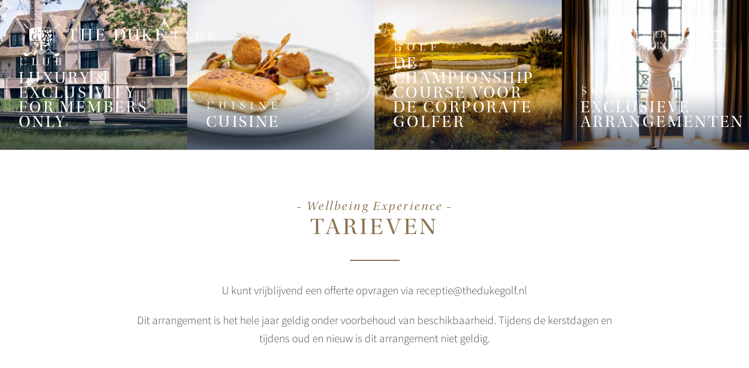

--- FILE ---
content_type: text/html; charset=UTF-8
request_url: https://thedukegolf.nl/collage/327/
body_size: 8832
content:
<!doctype html>
<html lang="nl-NL">
<head>
    <meta charset="UTF-8">
    <meta name="viewport" content="width=device-width, initial-scale=1">
    <link rel="profile" href="https://gmpg.org/xfn/11">

    <meta name="description"
          content="The Duke is een Members Only Business & Golf Club. Wilt u lid worden of bent u benieuwd naar alle exclusiviteiten van een membership? Neem dan contact op met The Duke."/>

    <!-- OG tags -->
    <meta property="og:title" content="Cuisine Collage 1 | The Duke"/>
    <meta property="og:type" content="website"/>
    <meta property="og:locale" content="nl_NL"/>
    <meta property="og:url" content="https://thedukegolf.nl/collage/327/"/>
    <meta property="og:image"
          content="https://thedukegolf.nl/wp-content/themes/the-duke-theme/images/share_image_1200x670.jpg"/>
    <meta property="og:description"
          content="The Duke is een Members Only Business & Golf Club. Wilt u lid worden of bent u benieuwd naar alle exclusiviteiten van een membership? Neem dan contact op met The Duke."/>

    <title>Cuisine Collage 1 &#8211; The Duke Club</title>
<meta name='robots' content='max-image-preview:large' />
<script type='application/javascript'  id='pys-version-script'>console.log('PixelYourSite Free version 11.1.4.2');</script>

<link rel="alternate" type="application/rss+xml" title="The Duke Club &raquo; feed" href="https://thedukegolf.nl/feed/" />
<link rel="alternate" title="oEmbed (JSON)" type="application/json+oembed" href="https://thedukegolf.nl/wp-json/oembed/1.0/embed?url=https%3A%2F%2Fthedukegolf.nl%2Fcollage%2F327%2F" />
<link rel="alternate" title="oEmbed (XML)" type="text/xml+oembed" href="https://thedukegolf.nl/wp-json/oembed/1.0/embed?url=https%3A%2F%2Fthedukegolf.nl%2Fcollage%2F327%2F&#038;format=xml" />
<style id='wp-img-auto-sizes-contain-inline-css' type='text/css'>
img:is([sizes=auto i],[sizes^="auto," i]){contain-intrinsic-size:3000px 1500px}
/*# sourceURL=wp-img-auto-sizes-contain-inline-css */
</style>
<style id='wp-emoji-styles-inline-css' type='text/css'>

	img.wp-smiley, img.emoji {
		display: inline !important;
		border: none !important;
		box-shadow: none !important;
		height: 1em !important;
		width: 1em !important;
		margin: 0 0.07em !important;
		vertical-align: -0.1em !important;
		background: none !important;
		padding: 0 !important;
	}
/*# sourceURL=wp-emoji-styles-inline-css */
</style>
<style id='wp-block-library-inline-css' type='text/css'>
:root{--wp-block-synced-color:#7a00df;--wp-block-synced-color--rgb:122,0,223;--wp-bound-block-color:var(--wp-block-synced-color);--wp-editor-canvas-background:#ddd;--wp-admin-theme-color:#007cba;--wp-admin-theme-color--rgb:0,124,186;--wp-admin-theme-color-darker-10:#006ba1;--wp-admin-theme-color-darker-10--rgb:0,107,160.5;--wp-admin-theme-color-darker-20:#005a87;--wp-admin-theme-color-darker-20--rgb:0,90,135;--wp-admin-border-width-focus:2px}@media (min-resolution:192dpi){:root{--wp-admin-border-width-focus:1.5px}}.wp-element-button{cursor:pointer}:root .has-very-light-gray-background-color{background-color:#eee}:root .has-very-dark-gray-background-color{background-color:#313131}:root .has-very-light-gray-color{color:#eee}:root .has-very-dark-gray-color{color:#313131}:root .has-vivid-green-cyan-to-vivid-cyan-blue-gradient-background{background:linear-gradient(135deg,#00d084,#0693e3)}:root .has-purple-crush-gradient-background{background:linear-gradient(135deg,#34e2e4,#4721fb 50%,#ab1dfe)}:root .has-hazy-dawn-gradient-background{background:linear-gradient(135deg,#faaca8,#dad0ec)}:root .has-subdued-olive-gradient-background{background:linear-gradient(135deg,#fafae1,#67a671)}:root .has-atomic-cream-gradient-background{background:linear-gradient(135deg,#fdd79a,#004a59)}:root .has-nightshade-gradient-background{background:linear-gradient(135deg,#330968,#31cdcf)}:root .has-midnight-gradient-background{background:linear-gradient(135deg,#020381,#2874fc)}:root{--wp--preset--font-size--normal:16px;--wp--preset--font-size--huge:42px}.has-regular-font-size{font-size:1em}.has-larger-font-size{font-size:2.625em}.has-normal-font-size{font-size:var(--wp--preset--font-size--normal)}.has-huge-font-size{font-size:var(--wp--preset--font-size--huge)}.has-text-align-center{text-align:center}.has-text-align-left{text-align:left}.has-text-align-right{text-align:right}.has-fit-text{white-space:nowrap!important}#end-resizable-editor-section{display:none}.aligncenter{clear:both}.items-justified-left{justify-content:flex-start}.items-justified-center{justify-content:center}.items-justified-right{justify-content:flex-end}.items-justified-space-between{justify-content:space-between}.screen-reader-text{border:0;clip-path:inset(50%);height:1px;margin:-1px;overflow:hidden;padding:0;position:absolute;width:1px;word-wrap:normal!important}.screen-reader-text:focus{background-color:#ddd;clip-path:none;color:#444;display:block;font-size:1em;height:auto;left:5px;line-height:normal;padding:15px 23px 14px;text-decoration:none;top:5px;width:auto;z-index:100000}html :where(.has-border-color){border-style:solid}html :where([style*=border-top-color]){border-top-style:solid}html :where([style*=border-right-color]){border-right-style:solid}html :where([style*=border-bottom-color]){border-bottom-style:solid}html :where([style*=border-left-color]){border-left-style:solid}html :where([style*=border-width]){border-style:solid}html :where([style*=border-top-width]){border-top-style:solid}html :where([style*=border-right-width]){border-right-style:solid}html :where([style*=border-bottom-width]){border-bottom-style:solid}html :where([style*=border-left-width]){border-left-style:solid}html :where(img[class*=wp-image-]){height:auto;max-width:100%}:where(figure){margin:0 0 1em}html :where(.is-position-sticky){--wp-admin--admin-bar--position-offset:var(--wp-admin--admin-bar--height,0px)}@media screen and (max-width:600px){html :where(.is-position-sticky){--wp-admin--admin-bar--position-offset:0px}}

/*# sourceURL=wp-block-library-inline-css */
</style><style id='global-styles-inline-css' type='text/css'>
:root{--wp--preset--aspect-ratio--square: 1;--wp--preset--aspect-ratio--4-3: 4/3;--wp--preset--aspect-ratio--3-4: 3/4;--wp--preset--aspect-ratio--3-2: 3/2;--wp--preset--aspect-ratio--2-3: 2/3;--wp--preset--aspect-ratio--16-9: 16/9;--wp--preset--aspect-ratio--9-16: 9/16;--wp--preset--color--black: #000000;--wp--preset--color--cyan-bluish-gray: #abb8c3;--wp--preset--color--white: #ffffff;--wp--preset--color--pale-pink: #f78da7;--wp--preset--color--vivid-red: #cf2e2e;--wp--preset--color--luminous-vivid-orange: #ff6900;--wp--preset--color--luminous-vivid-amber: #fcb900;--wp--preset--color--light-green-cyan: #7bdcb5;--wp--preset--color--vivid-green-cyan: #00d084;--wp--preset--color--pale-cyan-blue: #8ed1fc;--wp--preset--color--vivid-cyan-blue: #0693e3;--wp--preset--color--vivid-purple: #9b51e0;--wp--preset--gradient--vivid-cyan-blue-to-vivid-purple: linear-gradient(135deg,rgb(6,147,227) 0%,rgb(155,81,224) 100%);--wp--preset--gradient--light-green-cyan-to-vivid-green-cyan: linear-gradient(135deg,rgb(122,220,180) 0%,rgb(0,208,130) 100%);--wp--preset--gradient--luminous-vivid-amber-to-luminous-vivid-orange: linear-gradient(135deg,rgb(252,185,0) 0%,rgb(255,105,0) 100%);--wp--preset--gradient--luminous-vivid-orange-to-vivid-red: linear-gradient(135deg,rgb(255,105,0) 0%,rgb(207,46,46) 100%);--wp--preset--gradient--very-light-gray-to-cyan-bluish-gray: linear-gradient(135deg,rgb(238,238,238) 0%,rgb(169,184,195) 100%);--wp--preset--gradient--cool-to-warm-spectrum: linear-gradient(135deg,rgb(74,234,220) 0%,rgb(151,120,209) 20%,rgb(207,42,186) 40%,rgb(238,44,130) 60%,rgb(251,105,98) 80%,rgb(254,248,76) 100%);--wp--preset--gradient--blush-light-purple: linear-gradient(135deg,rgb(255,206,236) 0%,rgb(152,150,240) 100%);--wp--preset--gradient--blush-bordeaux: linear-gradient(135deg,rgb(254,205,165) 0%,rgb(254,45,45) 50%,rgb(107,0,62) 100%);--wp--preset--gradient--luminous-dusk: linear-gradient(135deg,rgb(255,203,112) 0%,rgb(199,81,192) 50%,rgb(65,88,208) 100%);--wp--preset--gradient--pale-ocean: linear-gradient(135deg,rgb(255,245,203) 0%,rgb(182,227,212) 50%,rgb(51,167,181) 100%);--wp--preset--gradient--electric-grass: linear-gradient(135deg,rgb(202,248,128) 0%,rgb(113,206,126) 100%);--wp--preset--gradient--midnight: linear-gradient(135deg,rgb(2,3,129) 0%,rgb(40,116,252) 100%);--wp--preset--font-size--small: 13px;--wp--preset--font-size--medium: 20px;--wp--preset--font-size--large: 36px;--wp--preset--font-size--x-large: 42px;--wp--preset--spacing--20: 0.44rem;--wp--preset--spacing--30: 0.67rem;--wp--preset--spacing--40: 1rem;--wp--preset--spacing--50: 1.5rem;--wp--preset--spacing--60: 2.25rem;--wp--preset--spacing--70: 3.38rem;--wp--preset--spacing--80: 5.06rem;--wp--preset--shadow--natural: 6px 6px 9px rgba(0, 0, 0, 0.2);--wp--preset--shadow--deep: 12px 12px 50px rgba(0, 0, 0, 0.4);--wp--preset--shadow--sharp: 6px 6px 0px rgba(0, 0, 0, 0.2);--wp--preset--shadow--outlined: 6px 6px 0px -3px rgb(255, 255, 255), 6px 6px rgb(0, 0, 0);--wp--preset--shadow--crisp: 6px 6px 0px rgb(0, 0, 0);}:where(.is-layout-flex){gap: 0.5em;}:where(.is-layout-grid){gap: 0.5em;}body .is-layout-flex{display: flex;}.is-layout-flex{flex-wrap: wrap;align-items: center;}.is-layout-flex > :is(*, div){margin: 0;}body .is-layout-grid{display: grid;}.is-layout-grid > :is(*, div){margin: 0;}:where(.wp-block-columns.is-layout-flex){gap: 2em;}:where(.wp-block-columns.is-layout-grid){gap: 2em;}:where(.wp-block-post-template.is-layout-flex){gap: 1.25em;}:where(.wp-block-post-template.is-layout-grid){gap: 1.25em;}.has-black-color{color: var(--wp--preset--color--black) !important;}.has-cyan-bluish-gray-color{color: var(--wp--preset--color--cyan-bluish-gray) !important;}.has-white-color{color: var(--wp--preset--color--white) !important;}.has-pale-pink-color{color: var(--wp--preset--color--pale-pink) !important;}.has-vivid-red-color{color: var(--wp--preset--color--vivid-red) !important;}.has-luminous-vivid-orange-color{color: var(--wp--preset--color--luminous-vivid-orange) !important;}.has-luminous-vivid-amber-color{color: var(--wp--preset--color--luminous-vivid-amber) !important;}.has-light-green-cyan-color{color: var(--wp--preset--color--light-green-cyan) !important;}.has-vivid-green-cyan-color{color: var(--wp--preset--color--vivid-green-cyan) !important;}.has-pale-cyan-blue-color{color: var(--wp--preset--color--pale-cyan-blue) !important;}.has-vivid-cyan-blue-color{color: var(--wp--preset--color--vivid-cyan-blue) !important;}.has-vivid-purple-color{color: var(--wp--preset--color--vivid-purple) !important;}.has-black-background-color{background-color: var(--wp--preset--color--black) !important;}.has-cyan-bluish-gray-background-color{background-color: var(--wp--preset--color--cyan-bluish-gray) !important;}.has-white-background-color{background-color: var(--wp--preset--color--white) !important;}.has-pale-pink-background-color{background-color: var(--wp--preset--color--pale-pink) !important;}.has-vivid-red-background-color{background-color: var(--wp--preset--color--vivid-red) !important;}.has-luminous-vivid-orange-background-color{background-color: var(--wp--preset--color--luminous-vivid-orange) !important;}.has-luminous-vivid-amber-background-color{background-color: var(--wp--preset--color--luminous-vivid-amber) !important;}.has-light-green-cyan-background-color{background-color: var(--wp--preset--color--light-green-cyan) !important;}.has-vivid-green-cyan-background-color{background-color: var(--wp--preset--color--vivid-green-cyan) !important;}.has-pale-cyan-blue-background-color{background-color: var(--wp--preset--color--pale-cyan-blue) !important;}.has-vivid-cyan-blue-background-color{background-color: var(--wp--preset--color--vivid-cyan-blue) !important;}.has-vivid-purple-background-color{background-color: var(--wp--preset--color--vivid-purple) !important;}.has-black-border-color{border-color: var(--wp--preset--color--black) !important;}.has-cyan-bluish-gray-border-color{border-color: var(--wp--preset--color--cyan-bluish-gray) !important;}.has-white-border-color{border-color: var(--wp--preset--color--white) !important;}.has-pale-pink-border-color{border-color: var(--wp--preset--color--pale-pink) !important;}.has-vivid-red-border-color{border-color: var(--wp--preset--color--vivid-red) !important;}.has-luminous-vivid-orange-border-color{border-color: var(--wp--preset--color--luminous-vivid-orange) !important;}.has-luminous-vivid-amber-border-color{border-color: var(--wp--preset--color--luminous-vivid-amber) !important;}.has-light-green-cyan-border-color{border-color: var(--wp--preset--color--light-green-cyan) !important;}.has-vivid-green-cyan-border-color{border-color: var(--wp--preset--color--vivid-green-cyan) !important;}.has-pale-cyan-blue-border-color{border-color: var(--wp--preset--color--pale-cyan-blue) !important;}.has-vivid-cyan-blue-border-color{border-color: var(--wp--preset--color--vivid-cyan-blue) !important;}.has-vivid-purple-border-color{border-color: var(--wp--preset--color--vivid-purple) !important;}.has-vivid-cyan-blue-to-vivid-purple-gradient-background{background: var(--wp--preset--gradient--vivid-cyan-blue-to-vivid-purple) !important;}.has-light-green-cyan-to-vivid-green-cyan-gradient-background{background: var(--wp--preset--gradient--light-green-cyan-to-vivid-green-cyan) !important;}.has-luminous-vivid-amber-to-luminous-vivid-orange-gradient-background{background: var(--wp--preset--gradient--luminous-vivid-amber-to-luminous-vivid-orange) !important;}.has-luminous-vivid-orange-to-vivid-red-gradient-background{background: var(--wp--preset--gradient--luminous-vivid-orange-to-vivid-red) !important;}.has-very-light-gray-to-cyan-bluish-gray-gradient-background{background: var(--wp--preset--gradient--very-light-gray-to-cyan-bluish-gray) !important;}.has-cool-to-warm-spectrum-gradient-background{background: var(--wp--preset--gradient--cool-to-warm-spectrum) !important;}.has-blush-light-purple-gradient-background{background: var(--wp--preset--gradient--blush-light-purple) !important;}.has-blush-bordeaux-gradient-background{background: var(--wp--preset--gradient--blush-bordeaux) !important;}.has-luminous-dusk-gradient-background{background: var(--wp--preset--gradient--luminous-dusk) !important;}.has-pale-ocean-gradient-background{background: var(--wp--preset--gradient--pale-ocean) !important;}.has-electric-grass-gradient-background{background: var(--wp--preset--gradient--electric-grass) !important;}.has-midnight-gradient-background{background: var(--wp--preset--gradient--midnight) !important;}.has-small-font-size{font-size: var(--wp--preset--font-size--small) !important;}.has-medium-font-size{font-size: var(--wp--preset--font-size--medium) !important;}.has-large-font-size{font-size: var(--wp--preset--font-size--large) !important;}.has-x-large-font-size{font-size: var(--wp--preset--font-size--x-large) !important;}
/*# sourceURL=global-styles-inline-css */
</style>

<style id='classic-theme-styles-inline-css' type='text/css'>
/*! This file is auto-generated */
.wp-block-button__link{color:#fff;background-color:#32373c;border-radius:9999px;box-shadow:none;text-decoration:none;padding:calc(.667em + 2px) calc(1.333em + 2px);font-size:1.125em}.wp-block-file__button{background:#32373c;color:#fff;text-decoration:none}
/*# sourceURL=/wp-includes/css/classic-themes.min.css */
</style>
<link data-minify="1" rel='stylesheet' id='the-duke-theme-style-css' href='https://thedukegolf.nl/wp-content/cache/min/1/wp-content/themes/the-duke-theme/css/style.min.css?ver=1707316048' type='text/css' media='all' />
<script type="text/javascript" id="jquery-core-js-extra">
/* <![CDATA[ */
var pysFacebookRest = {"restApiUrl":"https://thedukegolf.nl/wp-json/pys-facebook/v1/event","debug":""};
//# sourceURL=jquery-core-js-extra
/* ]]> */
</script>
<script type="text/javascript" src="https://code.jquery.com/jquery-3.3.1.min.js" id="jquery-core-js"></script>
<script type="text/javascript" src="https://thedukegolf.nl/wp-content/plugins/pixelyoursite/dist/scripts/jquery.bind-first-0.2.3.min.js?ver=0.2.3" id="jquery-bind-first-js"></script>
<script type="text/javascript" src="https://thedukegolf.nl/wp-content/plugins/pixelyoursite/dist/scripts/js.cookie-2.1.3.min.js?ver=2.1.3" id="js-cookie-pys-js"></script>
<script type="text/javascript" src="https://thedukegolf.nl/wp-content/plugins/pixelyoursite/dist/scripts/tld.min.js?ver=2.3.1" id="js-tld-js"></script>
<script type="text/javascript" id="pys-js-extra">
/* <![CDATA[ */
var pysOptions = {"staticEvents":{"facebook":{"init_event":[{"delay":0,"type":"static","ajaxFire":false,"name":"PageView","pixelIds":["2000553310329522"],"eventID":"507f1977-ea61-431f-b312-9c6e10d8d0d3","params":{"page_title":"Cuisine Collage 1","post_type":"collage","post_id":327,"plugin":"PixelYourSite","user_role":"guest","event_url":"thedukegolf.nl/collage/327/"},"e_id":"init_event","ids":[],"hasTimeWindow":false,"timeWindow":0,"woo_order":"","edd_order":""}]}},"dynamicEvents":{"automatic_event_form":{"facebook":{"delay":0,"type":"dyn","name":"Form","pixelIds":["2000553310329522"],"eventID":"24260a7d-c87d-49cb-a7a7-c485efc5278f","params":{"page_title":"Cuisine Collage 1","post_type":"collage","post_id":327,"plugin":"PixelYourSite","user_role":"guest","event_url":"thedukegolf.nl/collage/327/"},"e_id":"automatic_event_form","ids":[],"hasTimeWindow":false,"timeWindow":0,"woo_order":"","edd_order":""}},"automatic_event_download":{"facebook":{"delay":0,"type":"dyn","name":"Download","extensions":["","doc","exe","js","pdf","ppt","tgz","zip","xls"],"pixelIds":["2000553310329522"],"eventID":"9ad705d8-b253-482c-bfe6-aded5fee6815","params":{"page_title":"Cuisine Collage 1","post_type":"collage","post_id":327,"plugin":"PixelYourSite","user_role":"guest","event_url":"thedukegolf.nl/collage/327/"},"e_id":"automatic_event_download","ids":[],"hasTimeWindow":false,"timeWindow":0,"woo_order":"","edd_order":""}},"automatic_event_comment":{"facebook":{"delay":0,"type":"dyn","name":"Comment","pixelIds":["2000553310329522"],"eventID":"2e538fc8-d27b-434c-a659-0a97af2055ed","params":{"page_title":"Cuisine Collage 1","post_type":"collage","post_id":327,"plugin":"PixelYourSite","user_role":"guest","event_url":"thedukegolf.nl/collage/327/"},"e_id":"automatic_event_comment","ids":[],"hasTimeWindow":false,"timeWindow":0,"woo_order":"","edd_order":""}},"automatic_event_scroll":{"facebook":{"delay":0,"type":"dyn","name":"PageScroll","scroll_percent":30,"pixelIds":["2000553310329522"],"eventID":"716d5e19-0f0b-4a16-ad6a-5a232ddfe541","params":{"page_title":"Cuisine Collage 1","post_type":"collage","post_id":327,"plugin":"PixelYourSite","user_role":"guest","event_url":"thedukegolf.nl/collage/327/"},"e_id":"automatic_event_scroll","ids":[],"hasTimeWindow":false,"timeWindow":0,"woo_order":"","edd_order":""}},"automatic_event_time_on_page":{"facebook":{"delay":0,"type":"dyn","name":"TimeOnPage","time_on_page":30,"pixelIds":["2000553310329522"],"eventID":"e3c2fd19-c7ba-4262-a62c-6b84f73c6ce8","params":{"page_title":"Cuisine Collage 1","post_type":"collage","post_id":327,"plugin":"PixelYourSite","user_role":"guest","event_url":"thedukegolf.nl/collage/327/"},"e_id":"automatic_event_time_on_page","ids":[],"hasTimeWindow":false,"timeWindow":0,"woo_order":"","edd_order":""}}},"triggerEvents":[],"triggerEventTypes":[],"facebook":{"pixelIds":["2000553310329522"],"advancedMatching":{"external_id":"accccfebdccabbcbe"},"advancedMatchingEnabled":true,"removeMetadata":false,"wooVariableAsSimple":false,"serverApiEnabled":true,"wooCRSendFromServer":false,"send_external_id":null,"enabled_medical":false,"do_not_track_medical_param":["event_url","post_title","page_title","landing_page","content_name","categories","category_name","tags"],"meta_ldu":false},"debug":"","siteUrl":"https://thedukegolf.nl","ajaxUrl":"https://thedukegolf.nl/wp-admin/admin-ajax.php","ajax_event":"c3731d7ddf","enable_remove_download_url_param":"1","cookie_duration":"7","last_visit_duration":"60","enable_success_send_form":"","ajaxForServerEvent":"1","ajaxForServerStaticEvent":"1","useSendBeacon":"1","send_external_id":"1","external_id_expire":"180","track_cookie_for_subdomains":"1","google_consent_mode":"1","gdpr":{"ajax_enabled":false,"all_disabled_by_api":false,"facebook_disabled_by_api":false,"analytics_disabled_by_api":false,"google_ads_disabled_by_api":false,"pinterest_disabled_by_api":false,"bing_disabled_by_api":false,"reddit_disabled_by_api":false,"externalID_disabled_by_api":false,"facebook_prior_consent_enabled":true,"analytics_prior_consent_enabled":true,"google_ads_prior_consent_enabled":null,"pinterest_prior_consent_enabled":true,"bing_prior_consent_enabled":true,"cookiebot_integration_enabled":false,"cookiebot_facebook_consent_category":"marketing","cookiebot_analytics_consent_category":"statistics","cookiebot_tiktok_consent_category":"marketing","cookiebot_google_ads_consent_category":"marketing","cookiebot_pinterest_consent_category":"marketing","cookiebot_bing_consent_category":"marketing","consent_magic_integration_enabled":false,"real_cookie_banner_integration_enabled":false,"cookie_notice_integration_enabled":false,"cookie_law_info_integration_enabled":false,"analytics_storage":{"enabled":true,"value":"granted","filter":false},"ad_storage":{"enabled":true,"value":"granted","filter":false},"ad_user_data":{"enabled":true,"value":"granted","filter":false},"ad_personalization":{"enabled":true,"value":"granted","filter":false}},"cookie":{"disabled_all_cookie":false,"disabled_start_session_cookie":false,"disabled_advanced_form_data_cookie":false,"disabled_landing_page_cookie":false,"disabled_first_visit_cookie":false,"disabled_trafficsource_cookie":false,"disabled_utmTerms_cookie":false,"disabled_utmId_cookie":false},"tracking_analytics":{"TrafficSource":"direct","TrafficLanding":"undefined","TrafficUtms":[],"TrafficUtmsId":[]},"GATags":{"ga_datalayer_type":"default","ga_datalayer_name":"dataLayerPYS"},"woo":{"enabled":false},"edd":{"enabled":false},"cache_bypass":"1767846216"};
//# sourceURL=pys-js-extra
/* ]]> */
</script>
<script type="text/javascript" src="https://thedukegolf.nl/wp-content/plugins/pixelyoursite/dist/scripts/public.js?ver=11.1.4.2" id="pys-js"></script>
<link rel="https://api.w.org/" href="https://thedukegolf.nl/wp-json/" /><link rel="EditURI" type="application/rsd+xml" title="RSD" href="https://thedukegolf.nl/xmlrpc.php?rsd" />
<meta name="generator" content="WordPress 6.9" />
<link rel="canonical" href="https://thedukegolf.nl/collage/327/" />
<link rel='shortlink' href='https://thedukegolf.nl/?p=327' />
<meta name="facebook-domain-verification" content="64pmdodb7o2cxqxdsnxw5awmkgk27h" /><link rel="icon" href="https://thedukegolf.nl/wp-content/uploads/2018/07/cropped-logo_the_duke-32x32.png" sizes="32x32" />
<link rel="icon" href="https://thedukegolf.nl/wp-content/uploads/2018/07/cropped-logo_the_duke-192x192.png" sizes="192x192" />
<link rel="apple-touch-icon" href="https://thedukegolf.nl/wp-content/uploads/2018/07/cropped-logo_the_duke-180x180.png" />
<meta name="msapplication-TileImage" content="https://thedukegolf.nl/wp-content/uploads/2018/07/cropped-logo_the_duke-270x270.png" />
	
	<link data-minify="1" href="https://thedukegolf.nl/wp-content/cache/min/1/wp-content/themes/the-duke-theme/css/update.css?ver=1707316048" rel="stylesheet">
<meta name="generator" content="WP Rocket 3.20.1.2" data-wpr-features="wpr_minify_css wpr_desktop" /></head>


<body class="wp-singular collage-template-default single single-collage postid-327 wp-theme-the-duke-theme no-header">
<div data-rocket-location-hash="54257ff4dc2eb7aae68fa23eb5f11e06" id="page" class="site">
    <a class="skip-link screen-reader-text" href="#content">Skip to content</a>

    <header data-rocket-location-hash="79926656938a9e32280c5591bb0408dc" class="site-header dark">

        <div data-rocket-location-hash="5cd83cba399d508b78dc1100d7c0521b" class="site-branding">
            <a href="/" target="_self">
                <img src="https://thedukegolf.nl/wp-content/themes/the-duke-theme/images/logo_the_duke_diap.svg"
                     class="header-logo"/>
            </a>
        </div><!-- .site-branding -->
        <nav class="site-navigation">
            <a href="https://members.thedukegolf.nl/" target="_blank" class="header-login">
                <span>member<br/>login</span>
                <img src="https://thedukegolf.nl/wp-content/themes/the-duke-theme/images/login.svg"/>
            </a>
            <div class="menu-toggle" aria-controls="primary-menu" aria-expanded="false"><span></span></div>


            <div class="menu-header-holder">
                <div class="menu-header-content">
                    <h5><em>Welkom bij The Duke</em></h5>
                    <h4 class="uppercase">Waarover wilt u<br/>meer weten?</h4>
                    <div class="menu-menu-header-navigation-container"><ul id="menu-menu-header-navigation" class="menu"><li id="menu-item-415" class="menu-item menu-item-type-post_type menu-item-object-page menu-item-home menu-item-415"><a href="https://thedukegolf.nl/">Home</a></li>
<li id="menu-item-34" class="menu-item menu-item-type-post_type menu-item-object-page menu-item-34"><a href="https://thedukegolf.nl/club/">The Duke | Club</a></li>
<li id="menu-item-35" class="menu-item menu-item-type-post_type menu-item-object-page menu-item-35"><a href="https://thedukegolf.nl/cuisine/">The Duke | Cuisine</a></li>
<li id="menu-item-36" class="menu-item menu-item-type-post_type menu-item-object-page menu-item-36"><a href="https://thedukegolf.nl/golf/">The Duke | Golf</a></li>
<li id="menu-item-5740" class="menu-item menu-item-type-custom menu-item-object-custom menu-item-5740"><a target="_blank" href="https://thedukesuites.nl">The Duke | Suites</a></li>
<li id="menu-item-7108" class="menu-item menu-item-type-custom menu-item-object-custom menu-item-7108"><a href="https://www.thedukeweddingevents.nl/events">The Duke | Events</a></li>
<li id="menu-item-7058" class="menu-item menu-item-type-post_type menu-item-object-page menu-item-7058"><a href="https://thedukegolf.nl/memberships/">Memberships</a></li>
<li id="menu-item-6361" class="menu-item menu-item-type-custom menu-item-object-custom menu-item-6361"><a target="_blank" href="https://www.thecharles.nl/">Restaurant The Charles</a></li>
<li id="menu-item-796" class="menu-item menu-item-type-post_type menu-item-object-page menu-item-796"><a href="https://thedukegolf.nl/vacatures/">Vacatures</a></li>
<li id="menu-item-87" class="menu-item menu-item-type-post_type menu-item-object-page menu-item-87"><a href="https://thedukegolf.nl/contact/">Contact</a></li>
<li id="menu-item-117" class="menu-item menu-item-type-custom menu-item-object-custom menu-item-117"><a href="https://members.thedukegolf.nl">Log in Members</a></li>
</ul></div>                </div>
            </div>


        </nav><!-- #site-navigation -->

        <div data-rocket-location-hash="59da2742c0cfbe9e551e00d2c0419b4b" class="clearfix"></div>


    </header><!-- #masthead -->

    

    <div data-rocket-location-hash="595d943ee05848cdfea111ae6e6fbd83" id="content" class="site-content">

    <div data-rocket-location-hash="80e7b013ee3a39d5e25e1e5ef3fe01d3" id="primary" class="content-area">
        <main id="main" class="site-main">

            
<article id="post-327" class="post-327 collage type-collage status-publish hentry">

    

    <div class="entry-content">

        
            </div><!-- .entry-content -->

    </article><!-- #post-327 -->


        </main><!-- #main -->
    </div><!-- #primary -->


    <div data-rocket-location-hash="6a416c1b55b4e122624e7e6f8f380289" class="content-services">
                            <a href="https://thedukegolf.nl/club/" target="">

                        <div class="service-block service-block-4">
                            <div class="service-block-image-color-overlay"></div>
                            <img src="https://thedukegolf.nl/wp-content/themes/the-duke-theme/images/bottom_shade.png"
                                 class="service-block-image-shade"/>
                            <div class="service-block-image"
                                 style="background-image: url(https://thedukegolf.nl/wp-content/uploads/2023/04/The-Duke-Exclusive-Suites_Back_1_Copy-2-768x336-1.jpg)"></div>
                            <div class="service-block-content">
                                <div class="service-block-genre">
                                    <img src="https://thedukegolf.nl/wp-content/uploads/2023/04/club.svg"
                                         class="subtitle"/>
                                </div>
                                <h3 class="service-block-title uppercase">Luxury & Exclusivity for members only</h3>
                            </div>
                            <div class="btn btn-white btn-small service-block-btn">Bezoek</div>
                        </div>
                    </a>
                                        <a href="https://thedukegolf.nl/cuisine/" target="">

                        <div class="service-block service-block-4">
                            <div class="service-block-image-color-overlay"></div>
                            <img src="https://thedukegolf.nl/wp-content/themes/the-duke-theme/images/bottom_shade.png"
                                 class="service-block-image-shade"/>
                            <div class="service-block-image"
                                 style="background-image: url(https://thedukegolf.nl/wp-content/uploads/2023/11/PB100515-768x576.jpg)"></div>
                            <div class="service-block-content">
                                <div class="service-block-genre">
                                    <img src="https://thedukegolf.nl/wp-content/uploads/2023/04/cuisine.svg"
                                         class="subtitle"/>
                                </div>
                                <h3 class="service-block-title uppercase">Cuisine</h3>
                            </div>
                            <div class="btn btn-white btn-small service-block-btn">Bezoek</div>
                        </div>
                    </a>
                                        <a href="https://thedukegolf.nl/golf/" target="">

                        <div class="service-block service-block-4">
                            <div class="service-block-image-color-overlay"></div>
                            <img src="https://thedukegolf.nl/wp-content/themes/the-duke-theme/images/bottom_shade.png"
                                 class="service-block-image-shade"/>
                            <div class="service-block-image"
                                 style="background-image: url(https://thedukegolf.nl/wp-content/uploads/2018/07/header_home-1-768x531.jpg)"></div>
                            <div class="service-block-content">
                                <div class="service-block-genre">
                                    <img src="https://thedukegolf.nl/wp-content/uploads/2023/04/golf.svg"
                                         class="subtitle"/>
                                </div>
                                <h3 class="service-block-title uppercase">De championship course voor de corporate golfer</h3>
                            </div>
                            <div class="btn btn-white btn-small service-block-btn">Bezoek</div>
                        </div>
                    </a>
                                        <a href="https://thedukesuites.nl/" target="_blank">

                        <div class="service-block service-block-4">
                            <div class="service-block-image-color-overlay"></div>
                            <img src="https://thedukegolf.nl/wp-content/themes/the-duke-theme/images/bottom_shade.png"
                                 class="service-block-image-shade"/>
                            <div class="service-block-image"
                                 style="background-image: url(https://thedukegolf.nl/wp-content/uploads/2023/04/Screen-Shot-2021-08-19-at-11.27.28-768x527.png)"></div>
                            <div class="service-block-content">
                                <div class="service-block-genre">
                                    <img src="https://thedukegolf.nl/wp-content/uploads/2023/04/suites.svg"
                                         class="subtitle"/>
                                </div>
                                <h3 class="service-block-title uppercase">Exclusieve Arrangementen</h3>
                            </div>
                            <div class="btn btn-white btn-small service-block-btn">Bezoek</div>
                        </div>
                    </a>
                                <div class="clearfix"></div>
                </div>
    
</div><!-- #content -->

<footer id="colophon" class="site-footer">
            <div class="golden-block golden-block-template-white">
            <div class="container container-medium text-center">
                                    <h4 class="italic footer-gold-title">
                        Wellbeing Experience                    </h4>
                
                                    <h2 class="footer-gold-title-large uppercase">
                        Tarieven                    </h2>
                
                                    <div class="hr-devider"></div>

                    <div class="footer-gold-content footer-gold-content-cols-1">
                        <p>U kunt vrijblijvend een offerte opvragen via receptie@thedukegolf.nl</p>
<p>Dit arrangement is het hele jaar geldig onder voorbehoud van beschikbaarheid. Tijdens de kerstdagen en tijdens oud en nieuw is dit arrangement niet geldig.</p>
                    </div>
                
                            </div>
        </div>
        

    <div class="footer-bottom">
        <div class="container container text-center">

            <div class="row">
                <div class="col-md-6">
                    <a href="/" target="_self">
                        <img src="https://thedukegolf.nl/wp-content/themes/the-duke-theme/images/logo_the_duke_diap.svg" class="footer-logo"/>
                    </a>
                </div>
                <div class="col-md-3">
                    <div class="footer-bottom-column">
                        <h5 class="footer-bottom-column-title">Sitemap</h5>
                        <div class="footer-bottom-menu">
                            <div class="menu-menu-footer-navigatie-container"><ul id="menu-menu-footer-navigatie" class="menu"><li id="menu-item-416" class="menu-item menu-item-type-post_type menu-item-object-page menu-item-home menu-item-416"><a href="https://thedukegolf.nl/">Home</a></li>
<li id="menu-item-85" class="menu-item menu-item-type-post_type menu-item-object-page menu-item-85"><a href="https://thedukegolf.nl/contact/">Contact</a></li>
<li id="menu-item-86" class="menu-item menu-item-type-custom menu-item-object-custom menu-item-86"><a href="https://members.thedukegolf.nl">Login members</a></li>
<li id="menu-item-1734" class="menu-item menu-item-type-post_type menu-item-object-page menu-item-1734"><a href="https://thedukegolf.nl/memberships/">Memberships</a></li>
</ul></div>                        </div>
                    </div>
                </div>
                <div class="col-md-3">
                    <div class="footer-bottom-column">
                        <h5 class="footer-bottom-column-title">Adres</h5>
                        <div class="footer-bottom-content">
                            Slotenseweg 11<br/>
                            5388 RC Nistelrode<br/>
                            <a href="tel:0031412611992">+31 412 611992</a>
                            <br/><br/><br/>
                            <h5>Follow us</h5>
                            <a href="https://www.instagram.com/thedukeclub.official" target="_blank" class="mr-2"><i
                                        class="fab fa-instagram"></i></a>
                            <a href="https://www.linkedin.com/company/the-duke" target="_blank" class="mr-2"><i
                                        class="fab fa-linkedin"></i></a>
                        </div>
                    </div>
                </div>
            </div>
        </div>
    </div>


    <div class="site-info">
        <div class="container text-center">
            Copyright &copy; The Duke 2026 - All rights reserved | <a href="/privacy" target="_self">Privacy & cookies</a>
        </div>
    </div><!-- .site-info -->
</footer><!-- #colophon -->
</div><!-- #page -->

<script type="speculationrules">
{"prefetch":[{"source":"document","where":{"and":[{"href_matches":"/*"},{"not":{"href_matches":["/wp-*.php","/wp-admin/*","/wp-content/uploads/*","/wp-content/*","/wp-content/plugins/*","/wp-content/themes/the-duke-theme/*","/*\\?(.+)"]}},{"not":{"selector_matches":"a[rel~=\"nofollow\"]"}},{"not":{"selector_matches":".no-prefetch, .no-prefetch a"}}]},"eagerness":"conservative"}]}
</script>
<noscript><img height="1" width="1" style="display: none;" src="https://www.facebook.com/tr?id=2000553310329522&ev=PageView&noscript=1&cd%5Bpage_title%5D=Cuisine+Collage+1&cd%5Bpost_type%5D=collage&cd%5Bpost_id%5D=327&cd%5Bplugin%5D=PixelYourSite&cd%5Buser_role%5D=guest&cd%5Bevent_url%5D=thedukegolf.nl%2Fcollage%2F327%2F" alt=""></noscript>
<script type="text/javascript" src="https://thedukegolf.nl/wp-content/themes/the-duke-theme/js/navigation.js?ver=20151215" id="the-duke-theme-navigation-js"></script>
<script type="text/javascript" src="https://thedukegolf.nl/wp-content/themes/the-duke-theme/js/skip-link-focus-fix.js?ver=20151215" id="the-duke-theme-skip-link-focus-fix-js"></script>
<script type="text/javascript" src="https://thedukegolf.nl/wp-content/themes/the-duke-theme/js/main.min.js?ver=20151215" id="the-duke-theme-main-js"></script>
<script type="text/javascript" src="https://thedukegolf.nl/wp-content/themes/the-duke-theme/js/modernizr-custom.js?ver=20151215" id="the-duke-theme-modernizr-js"></script>
<!-- Global site tag (gtag.js) - Google Analytics -->
<script async src="https://www.googletagmanager.com/gtag/js?id=UA-30034360-57"></script>
<script>
    window.dataLayer = window.dataLayer || [];

    function gtag() {
        dataLayer.push(arguments);
    }

    gtag('js', new Date());

    gtag('config', 'UA-30034360-57', {anonymize_ip: true});
</script>

<script>var rocket_beacon_data = {"ajax_url":"https:\/\/thedukegolf.nl\/wp-admin\/admin-ajax.php","nonce":"0abe26c305","url":"https:\/\/thedukegolf.nl\/collage\/327","is_mobile":false,"width_threshold":1600,"height_threshold":700,"delay":500,"debug":null,"status":{"atf":true,"lrc":true,"preconnect_external_domain":true},"elements":"img, video, picture, p, main, div, li, svg, section, header, span","lrc_threshold":1800,"preconnect_external_domain_elements":["link","script","iframe"],"preconnect_external_domain_exclusions":["static.cloudflareinsights.com","rel=\"profile\"","rel=\"preconnect\"","rel=\"dns-prefetch\"","rel=\"icon\""]}</script><script data-name="wpr-wpr-beacon" src='https://thedukegolf.nl/wp-content/plugins/wp-rocket/assets/js/wpr-beacon.min.js' async></script></body>
</html>

<!-- This website is like a Rocket, isn't it? Performance optimized by WP Rocket. Learn more: https://wp-rocket.me - Debug: cached@1767846216 -->

--- FILE ---
content_type: text/css
request_url: https://thedukegolf.nl/wp-content/cache/min/1/wp-content/themes/the-duke-theme/css/update.css?ver=1707316048
body_size: 96
content:
.page-id-794 .site-content .header-image{opacity:0}.vacancy-block-title{height:44px;line-height:1.2}.vacancy-block-description p{line-height:1.2}.vacancy-block-description a{width:250px;padding-right:10px;margin:0 auto;background-color:#0d1e38}@media (max-width:1210px){.vacancy-block-description a{width:100%;padding-left:10px}}@media (max-width:520px){.vacancy-block-description p small{font-size:100%}.vacancy-block-description a{padding-left:20px}}

--- FILE ---
content_type: image/svg+xml
request_url: https://thedukegolf.nl/wp-content/uploads/2023/04/cuisine.svg
body_size: 665
content:
<svg id="Layer_1" data-name="Layer 1" xmlns="http://www.w3.org/2000/svg" viewBox="0 0 84 15"><title>cuisine</title><path d="M598.5,407.3H598v-15h0.5v15Z" transform="translate(-598 -392.4)" style="fill:#fff"/><path d="M627.3,395.5c1,0.1,1.1.2,1.1,0.8v6.6c0,0.6,0,.7-1.1.8v0.3h3.3v-0.3c-1-.1-1.1-0.1-1.1-0.8v-6.6c0-.7,0-0.7,1.1-0.8v-0.3h-3.3v0.3Z" transform="translate(-598 -392.4)" style="fill:#fff"/><path d="M617.2,395.5c1.1,0.1,1.1.1,1.1,0.8v4.5c0,1.6-.2,3.1-2.2,3.1s-2.2-1.6-2.2-3.1v-4.5c0-.7,0-0.7,1.1-0.8v-0.3h-3.4v0.3c1,0.1,1,.1,1,0.8v4.5a4.5,4.5,0,0,0,.3,1.8,3.1,3.1,0,0,0,3.1,1.5,3,3,0,0,0,3-1.5,4,4,0,0,0,.3-1.8v-4.5c0-.7.1-0.7,1-0.8v-0.3h-3.3v0.3Z" transform="translate(-598 -392.4)" style="fill:#fff"/><path d="M602,403.9c-2.6,0-3.2-2.6-3.2-4.3s0.8-4.3,3.1-4.3a2.4,2.4,0,0,1,2.5,2.3h0.3v-2a6.7,6.7,0,0,0-2.7-.5,4.3,4.3,0,0,0-3.5,1.3h-0.1v6.5a4.3,4.3,0,0,0,3.4,1.2,9.3,9.3,0,0,0,2.7-.5l0.3-2.2h-0.3C604.3,402.8,603.8,403.9,602,403.9Z" transform="translate(-598 -392.4)" style="fill:#fff"/><path d="M681.7,401.6c-0.3,1.6-1,2-2.6,2s-1.6-.1-1.6-1.1v-3h1.5a1.2,1.2,0,0,1,1.5,1.3h0.3V398h-0.3a1.2,1.2,0,0,1-1.5,1.2h-1.5V396c0-.4.1-0.4,0.5-0.4h1.1c1.5,0,1.9.5,2.1,1.8h0.3v-2.1h-6.2v0.3c1,0.1,1.1.1,1.1,0.8v6.6c0,0.7-.1.7-1.1,0.8v0.3h6.4l0.3-2.3h-0.3Z" transform="translate(-598 -392.4)" style="fill:#fff"/><path d="M665.8,395.5c1,0.1,1.1.3,1.2,0.8a11.4,11.4,0,0,1,.1,1.5v4.5h0l-5-7.1h-2.2v0.3c1.1,0.1,1.1.1,1.1,0.8v5.1a9.8,9.8,0,0,1-.1,1.5,1,1,0,0,1-1.1.8v0.3h2.8v-0.3c-0.8-.1-1.1-0.3-1.2-0.8a11.7,11.7,0,0,1-.1-1.5v-5.1h0l5.2,7.7h0.8v-6.1a9.6,9.6,0,0,1,.1-1.5,0.9,0.9,0,0,1,1.1-.8v-0.3h-2.8v0.3Z" transform="translate(-598 -392.4)" style="fill:#fff"/><path d="M640.4,398.9c-0.9-.4-1.7-0.8-1.7-1.9a1.5,1.5,0,0,1,1.5-1.7,2.1,2.1,0,0,1,2,2.1h0.3v-1.9a5,5,0,0,0-2.1-.5,2.4,2.4,0,0,0-2.7,2.5c0,1.4,1,2,2.4,2.6s1.9,0.8,1.9,2a1.6,1.6,0,0,1-1.8,1.8c-1.1,0-1.9-1.1-2.2-2.5h-0.3v2.2a4.4,4.4,0,0,0,2.4.6c2.1,0,2.9-1.3,2.9-2.6S641.9,399.5,640.4,398.9Z" transform="translate(-598 -392.4)" style="fill:#fff"/><path d="M649.7,395.5c1,0.1,1.1.2,1.1,0.8v6.6c0,0.6,0,.7-1.1.8v0.3H653v-0.3c-1-.1-1.1-0.1-1.1-0.8v-6.6c0-.7,0-0.7,1.1-0.8v-0.3h-3.3v0.3Z" transform="translate(-598 -392.4)" style="fill:#fff"/></svg>

--- FILE ---
content_type: image/svg+xml
request_url: https://thedukegolf.nl/wp-content/uploads/2023/04/golf.svg
body_size: 448
content:
<svg id="Layer_1" data-name="Layer 1" xmlns="http://www.w3.org/2000/svg" viewBox="0 0 61.5 18.5"><title>golf</title><path d="M663.2,394.5v0.3c1.3,0.1,1.3.1,1.3,1V404c0,0.9-.1.9-1.3,1v0.3h4.4V405c-1.5-.1-1.6-0.1-1.6-1v-3.8h2c1.4,0,1.6.6,1.7,1.6h0.3v-3.6h-0.3c-0.1,1-.3,1.6-1.7,1.6h-2v-4.3c0-.5,0-0.6.6-0.6h1.5c1.8,0,2.3.6,2.5,2.2H671v-2.6h-7.8Z" transform="translate(-609.5 -391)" style="fill:#fff"/><path d="M615,400.6c1.5,0.1,1.6.2,1.6,1v2.5a0.8,0.8,0,0,1-.5.9l-1.4.2c-3.6,0-4.2-3.5-4.2-5.4s0.9-5.3,4-5.3a3.1,3.1,0,0,1,3.2,2.8h0.3v-2.5a12.3,12.3,0,0,0-3.4-.6,5.7,5.7,0,0,0-4.6,1.8v8l0.6,0.6a6.6,6.6,0,0,0,3.9,1,13.9,13.9,0,0,0,3.6-.6v-3.4c0-.8.1-0.9,1.1-1v-0.3H615v0.3Z" transform="translate(-609.5 -391)" style="fill:#fff"/><path d="M651.5,404.9c-2,0-2-.2-2-1.3v-7.8c0-.9,0-0.9,1.5-1v-0.3h-4.3v0.3c1.2,0.1,1.3.1,1.3,1V404c0,0.9-.1.9-1.3,1v0.3h7.9l0.3-3h-0.3C654,404.6,653.1,404.9,651.5,404.9Z" transform="translate(-609.5 -391)" style="fill:#fff"/><path d="M633.2,394.3h0c-3.5,0-5.1,2.3-5.1,5.7s1.6,5.6,5.1,5.6,5.1-2.3,5.1-5.6S636.7,394.3,633.2,394.3Zm0,11c-2.8,0-3.4-3-3.4-5.3s0.6-5.3,3.4-5.3h0c2.8,0,3.4,3.1,3.4,5.3S635.9,405.2,633.2,405.2Z" transform="translate(-609.5 -391)" style="fill:#fff"/><path d="M610,409.5h-0.5V391H610v18.5Z" transform="translate(-609.5 -391)" style="fill:#fff"/></svg>

--- FILE ---
content_type: image/svg+xml
request_url: https://thedukegolf.nl/wp-content/themes/the-duke-theme/images/arrow_blue.svg?4739056d8507b905963800389b9361e8
body_size: 87
content:
<svg id="Layer_1" data-name="Layer 1" xmlns="http://www.w3.org/2000/svg" viewBox="0 0 6.5 13"><title>arrow_blue</title><path d="M643.5,400l-6.5,6.5,4.5-6.5-4.5-6.5Z" transform="translate(-637 -393.5)" style="fill:#0d1e38"/></svg>

--- FILE ---
content_type: image/svg+xml
request_url: https://thedukegolf.nl/wp-content/uploads/2023/04/club.svg
body_size: 486
content:
<svg id="Layer_1" data-name="Layer 1" xmlns="http://www.w3.org/2000/svg" viewBox="0 0 49 15"><title>club</title><path d="M616,407.3h-0.5v-15H616v15Z" transform="translate(-615.5 -392.3)" style="fill:#fff"/><path d="M633.2,403.6c-1.6,0-1.6-.1-1.6-1.1v-6.3c0-.7,0-0.7,1.2-0.8v-0.3h-3.5v0.3c1,0.1,1.1.1,1.1,0.8v6.6c0,0.7-.1.7-1.1,0.8v0.3h6.3l0.2-2.4h-0.3C635.2,403.3,634.5,403.6,633.2,403.6Z" transform="translate(-615.5 -392.3)" style="fill:#fff"/><path d="M619.5,403.9c-2.6,0-3.2-2.6-3.2-4.3s0.8-4.3,3.1-4.3a2.4,2.4,0,0,1,2.5,2.3h0.3v-2a6.7,6.7,0,0,0-2.7-.5,4.3,4.3,0,0,0-3.5,1.3h-0.1v6.5a4.3,4.3,0,0,0,3.4,1.2,9.3,9.3,0,0,0,2.8-.5l0.3-2.2h-0.3C621.8,402.8,621.3,403.9,619.5,403.9Z" transform="translate(-615.5 -392.3)" style="fill:#fff"/><path d="M662.1,399.2h0a2,2,0,0,0,2-2c0-1.7-1.3-2-2.7-2h-3.7v0.3c1,0.1,1.1.1,1.1,0.8v6.6c0,0.7,0,.7-1.1.8v0.3h3.4a4,4,0,0,0,2.7-.8,2.3,2.3,0,0,0,.7-1.8C664.5,399.8,663.4,399.4,662.1,399.2Zm-2.1-3.1c0-.5,0-0.6.9-0.6a1.7,1.7,0,0,1,2,1.8,1.6,1.6,0,0,1-1.8,1.8h-1v-3Zm1,7.6c-1,0-1-.2-1-1v-3.3H661c1.5,0,2.1.7,2.1,2.1A2,2,0,0,1,661,403.7Z" transform="translate(-615.5 -392.3)" style="fill:#fff"/><path d="M647.6,395.5c1.1,0.1,1.1.1,1.1,0.8v4.5c0,1.6-.2,3.1-2.2,3.1s-2.2-1.6-2.2-3.1v-4.5c0-.7,0-0.7,1.1-0.8v-0.3H642v0.3c1,0.1,1,.1,1,0.8v4.6a4.5,4.5,0,0,0,.3,1.8,3.1,3.1,0,0,0,3.1,1.5,3,3,0,0,0,3-1.5,4,4,0,0,0,.3-1.8v-4.5c0-.7.1-0.7,1-0.8v-0.3h-3.3v0.3Z" transform="translate(-615.5 -392.3)" style="fill:#fff"/></svg>

--- FILE ---
content_type: image/svg+xml
request_url: https://thedukegolf.nl/wp-content/themes/the-duke-theme/images/logo_the_duke_diap.svg
body_size: 4780
content:
<svg id="Laag_1" data-name="Laag 1" xmlns="http://www.w3.org/2000/svg" viewBox="0 0 769.33 132.51"><title>Logo The Duke - Club diap</title><path d="M573,99.36c0,3.76-.43,4-5.75,4.32V105h35l1.42-12.55h-1.49c-1.7,8.72-5.39,11-14,11-8.16,0-8.51-.78-8.51-5.67V81.5h8.15c5.88,0,7.37,2,8.08,7.23h1.49V73.13h-1.49c-.56,4.4-2,6.67-8.08,6.67h-8.15V62.22c0-2.13.28-2.41,2.48-2.41h5.74c8.3,0,10.42,2.9,11.41,9.92h1.49V58.25H567.25v1.34c5.39.43,5.75.5,5.75,4.33ZM542.78,62.43c-2.55,3.4-17.37,17.86-17.65,18.15v.35a221.33,221.33,0,0,0,14,18.71c3.9,4.54,7.38,5.32,11.77,5.53l4.68.22.07-1.07c-2.69-.64-5.6-2.55-8.44-5.67A177.74,177.74,0,0,1,530.3,77.6a157.19,157.19,0,0,1,14.89-14.18c3.54-2.83,4.32-3.47,10-3.83V58.25H539.3v1.34l3.27.5c1.41.14,1.56.57.21,2.34M518,99.36c0,3.76-.14,3.9-6,4.32V105h18.65v-1.35c-5.82-.42-6-.56-6-4.32V63.92c0-3.83.14-3.9,6-4.33V58.25H511.94v1.34c5.89.43,6,.5,6,4.33ZM485,58.25v1.34c5.88.43,6,.5,6,4.33V88.09c0,8.72-1.34,16.66-11.83,16.66-9.79,0-11.77-8.37-11.77-16.66V63.92c0-3.83.21-3.9,6-4.33V58.25H455.11v1.34c5.46.5,5.68.5,5.68,4.33V88.37a24,24,0,0,0,1.7,9.71c3.19,6.45,9.92,8.09,16.73,8.09s13.32-1.78,16.44-8.3c1.21-2.41,1.77-5.46,1.77-9.57V64c0-3.83.29-3.9,5.67-4.33V58.25Zm-86.25,0v1.34c5.17.36,5.74.5,5.74,4.33V99.29c0,3.76-.64,4-5.74,4.39V105h20.41c15.74,0,26-7.3,26-24.53,0-6.87-1.71-13-5.89-17s-9.92-5.24-18.07-5.24Zm12.4,5.1c0-3.33.43-3.76,7.52-3.69,14.17.15,18.92,9.79,18.92,21.27,0,17.79-8.58,22.68-19.7,22.68-5.75,0-6.74-.78-6.74-5.88Zm-80.1,36c0,3.76-.42,4-5.74,4.32V105h35l1.42-12.55h-1.49c-1.7,8.72-5.39,11-14,11-8.15,0-8.5-.78-8.5-5.67V81.5h8.15c5.88,0,7.37,2,8.08,7.23h1.49V73.13H354c-.57,4.4-2.06,6.67-8.08,6.67h-8.15V62.22c0-2.13.28-2.41,2.48-2.41H346c8.29,0,10.42,2.9,11.41,9.92h1.49V58.25H325.34v1.34c5.39.43,5.74.5,5.74,4.33ZM299.49,80.93V98.44c0,4.18-.35,4.82-5.88,5.24V105H312v-1.35c-5.53-.42-5.82-.85-5.82-5.24V64.84c0-4.32.43-4.82,5.82-5.25V58.25H293.61v1.34c5.53.43,5.88,1,5.88,5.25V79.23H276.38V64.84c0-4.4.29-4.82,5.74-5.25V58.25H263.84v1.34c5.52.43,5.88.93,5.88,5.25v33.6c0,4.32-.21,4.82-5.88,5.24V105h18.28v-1.35c-5.38-.42-5.74-.85-5.74-5.24V80.93ZM235.62,59.81H240c7.87,0,9.36,2.48,10.28,9.85h1.49V58.25H213V69.66h1.49c.85-7.37,2.2-9.85,10-9.85H229V99.36c0,3-.14,3.83-3.61,4l-3.76.28V105H243v-1.35l-3.33-.21c-3.48-.21-4-1.06-4-4.11Z" transform="translate(-33.29 -35.57)" style="fill:#fff"/><path d="M110.09,83.63h.22a2.72,2.72,0,0,1,.37-1,7.08,7.08,0,0,0-4.18,1.28v.16a13.3,13.3,0,0,1,3.59-.42M106.5,84.9v.78a7.73,7.73,0,0,1,1.51-.15,7,7,0,0,1,2.12.32,5.84,5.84,0,0,1,.67-.24,3.66,3.66,0,0,1-.5-1.17h-.25a11.59,11.59,0,0,0-3.55.46m10.67,14.45a7.36,7.36,0,0,1-.62-3.31c-.3.32-2.27,2.36-2.56,2.71a12.51,12.51,0,0,0,3.18.6m-5.73,17.19a2.39,2.39,0,0,1-.9-.09,32.13,32.13,0,0,0-2.34,2.33v1.85c1.51-.9,3.2-3,3.24-4.09m43.31-57.39c-4.87-2.1-18.86-6.66-48.42-6.66V75.27a28.33,28.33,0,0,0,2-2.76,9.93,9.93,0,0,1-.37-4.83c.91-3,3.53-3.5,5.29-5.26.26,2.55,1.65,5.88,0,7.94C112,72,110.84,72,109.69,72.68c-.75,1-2.16,2.81-3.36,4.39v6.12a9.33,9.33,0,0,1,4.4-1.25c-.81-.82-1.85-1.37-2-3.12-.19-2.21,2.17-4,3.92-5.67,1.53,1.54,4.33,2.71,4.43,5.26a3,3,0,0,1-1.53,2.47c1.06.2,2.67,2.47,3.72,3.82-1.08,1.1-2.53,3.23-5.14,3.29-.08,2,.8,4.08-2.29,6.76-1.67-1.51-4.23-1.67-4.54-4.49a3.9,3.9,0,0,1,2.21-3.9,5.76,5.76,0,0,0-3.17.17V105a39.43,39.43,0,0,1,8.39-9.85,26.28,26.28,0,0,1,8.92-5.08c-.76-1.18-2.09-3-1.7-4.81.52-2.44,3.07-3.53,5-4.57.45,1.63,1.11,2.46,1.17,4.21.07,1.9-2.51,3.06-2.72,4.58,3.06-.89,7-1.92,9.94-3.62.4-.23.8-.48,1.18-.75-1-.2-1.91.39-3.09-.38s-1.59-3-3.21-4.92a6.51,6.51,0,0,1,7-.62c1.56.88.78,3.18,1.17,4.34a9.19,9.19,0,0,0,2.7-5.8c.29-3.9-1.59-8.23-5.07-9.62a9.54,9.54,0,0,0-4.32-.47,3.64,3.64,0,0,0-.17,1.37c2,.47,4.45,1.23,4.79,3.25s-2.58,3.41-3.77,4.91c-2.72-.89-4.74-1.68-5.31-4.21s2.26-3.55,3.16-4a7.75,7.75,0,0,1,.11-1.2,16.7,16.7,0,0,0-4.52,1.51c0-.11-2.32,2.6-4.65,2.24s-4-3.63-4.13-7.32A12,12,0,0,0,119.1,64c1.54-.31,3.23-1,4.31-.39l.43.28a3.19,3.19,0,0,1,1.53-3.09,3.48,3.48,0,0,1,4.14.41c.64.21,1.93.24,2.3,1,.44,1-.19,2-.27,3-2.91-.43-3.93-1.09-2.48-3.7a3.34,3.34,0,0,0-3.35-.09c-1.51,1.11-1.11,2.79-.66,3.94s.63,2.22,1.31,2.72a17.44,17.44,0,0,1,5.2-1.45l1.92-.06A9.6,9.6,0,0,1,138,67.87c-1-1.2-2.12-3.39-.37-6.41,0,0,3.5,1.31,3.72,3.86,0,0,.53-3.81,5.72-3.18,0,0,.51,4.39-3.68,5.59,0,0,3.3.9,3.07,3.47,0,0-2,1.55-5.53-.25a9.33,9.33,0,0,1,1.42,3.55,14.87,14.87,0,0,1,.12,3.78,9.45,9.45,0,0,1-1.6,4.48l-.59.93a17,17,0,0,1,2.85-3.14c1.68-1.3,4.71.14,7.07.21-1.33,2.1-2.23,4.61-4.57,5.36-1.51.49-3.66-.9-5.71-1.45l-.45.41s4.61,1.23,4.12,4.78a13.75,13.75,0,0,1-.9,4c0,.11-5.49-1.17-5.45-4.18a12.65,12.65,0,0,1,.26-3.51,23.87,23.87,0,0,1-3.94,2.32c-3.85,1.81-8.31,2.36-12.75,4.77A24.8,24.8,0,0,0,118,95c1.5.33,2.37-.57,3.82.15,1.65.81,1.63,3,2.5,4.65a11.35,11.35,0,0,1-4.9.78c1.34,1.67.6,4,.87,6.11-1.94-.33-4.19.06-5.72-1.19-2-1.65-.62-4.24-1.41-5.73-3,4.15-5.22,10.13-5,17.64.28-.36,1.44-1.67,1.63-2,0,0-1.29-5.4,2.92-6.69,0,0,2.14,2,.73,5.56,1.32-1.07,3.82-3.09,7.61-1.91-.67,1.87-.29,4-3.06,5.24-1.62.73-3.84.09-5.6,0-1.23,1.62-2.94,3.08-4.13,4.41l0,1.31c3.72-1.55,6.94-1.5,10.26.39,2.31-2.13,3.72-1.94,6.37.21a16.66,16.66,0,0,0,8.38-2.88c-6.35,1.58-8.68-3.06-8.68-3.06,1.38-1,2.9-2.43,5.39-2.35,1.73,0,2.73,1.37,3.66,1.95-1.64-2.61-.28-5.44,1.37-7.37.79.44,3.27,3,2.92,5.92,1.82-2.39,3-8.78,2.54-11.24-.44-2.69-2.21-6.26-6.31-6.55a6.32,6.32,0,0,0-6.63,5.31c-.29,2.49,1.75,4.62,3.49,4.6-1.14-1.29-1.68-2.83-1-4.09,1.43-2.83,3.76-2.68,6.11-2.83,1.14,2.52,1.28,5.84.23,7.11-.85,1-2.61.61-4,.34-1.62.82-6.55-.43-6.28-5.39.28-5.13,4.76-6.29,6.4-6.55l-.35-.21c-.84-.12-2.43.14-3-.74-.76-1.07-.2-2.42-.34-3.73,3.68-.11,5.07.47,3.87,4,.14.18.34.4.55.62a7.63,7.63,0,0,1,1.27,0c.09-.17.18-.35.24-.5-1.79-2.57-.79-3.37,2.21-4.12.19,1.09,1,2.06.59,3.1-.3.86-1.65,1-2.3,1.3l-.27.29a9.78,9.78,0,0,1,6.68,4.45c.82-.85.16-1.86,1.17-3.19,1.46-1.93,4.94-.62,7.29-.21-.78,4.88-.91,5.46-2.9,6.91a2.32,2.32,0,0,1-2.57-.08c-1.18-1-2.16-1.79-2.53-1.21a19.58,19.58,0,0,1-4.5,16.2c1,.64,3.8,2.89,1.69,8.1,0,0-4.48-.69-5.56-4.81-4.57,2.6-6.84,2.82-6.84,2.82.31.44.64.94.94,1.38-2,1.43-4.07,2.52-6.35,2.36a3.88,3.88,0,0,1-3.88-3.88c-3.84-1.1-7.29-1.12-8.74,1.4,0,0-.64,11.53,2.3,15.36h19c13.92-15,24.59-34.25,24.59-55.53Zm-25.32,84.16H83.26c.46.5.93,1,1.41,1.48H128l1.41-1.48m-2.5,2.58H85.75c.58.58,1.18,1.16,1.78,1.74h37.62l1.78-1.74m-3.1,3h-35c.7.66,1.42,1.32,2.14,2h30.68c.72-.64,1.44-1.29,2.15-2m-3.77,3.38H92.61c.82.71,1.66,1.41,2.5,2.1h22.45c.84-.69,1.67-1.39,2.5-2.1m-4.47,3.67H97.07c1,.78,2,1.53,3,2.28h12.55c1-.74,2-1.5,3-2.28m-5.35,4h-7.82c1.27.9,2.55,1.78,3.85,2.62l.06,0,0,0c1.29-.83,2.57-1.71,3.86-2.62M85.79,117.48a3.38,3.38,0,0,0,1,2.31,2.48,2.48,0,0,1,.45.39,3.5,3.5,0,0,1,1.65-2.2c-1-.18-2.07-.35-3.15-.5m-3.26,25H99.74c1.49-5.11,3-11.56,2.29-17-.27-2-1.83-3.52-4.1-4.71a14.28,14.28,0,0,0-2.88-1.22,39.31,39.31,0,0,0-3.79-1.07c1.41,1.08,2.62,2.76,2.67,4.07,2,.06,4.29,1,4.36,3.44a3.48,3.48,0,0,1-2.4,3.39c-.5.46-1.16,1.57-2,1.5-1-.08-1.6-1.12-2.47-1.71,1.81-2.32,2.89-2.88,4.44-.33A3.34,3.34,0,0,0,97.57,126c-.27-2.21-2.57-2.57-3.65-2.58-.08,1.45-.53,2-1.17,3.52a9,9,0,0,1-4.34-1.3,10.07,10.07,0,0,1-3.29,2.67,8,8,0,0,1-2-4.4,4.59,4.59,0,0,1,2.43-4.33,4.59,4.59,0,0,1-.61-2.19c-1-.13-1.88-.24-2.72-.33.37,2.4.07,3.58-1.2,4.38-1.44.9-3.63,1-6,1.55-.19-2.63.18-6,3.2-6.85-.72,0-4-.54-4.87-.07-.59.32-.6,1.14-1.53,1.67a3.84,3.84,0,0,1-3.16.11,3.66,3.66,0,0,1,1.08-2.18c.85-.58,1.71-.23,2.6-.51-.88-.52-1.66-.45-2-1.71a2.34,2.34,0,0,1,.21-2,4.35,4.35,0,0,1,2.13,1.29c.44.66.31,1.15.56,1.67.43.89,3.77,1,4.61,1l1.52,0c-4.79-1.49-4.16-5.62-4.16-5.62,1.52-.06,3.39-.43,5.23.84,1.29.88,1.41,2.37,1.83,3.26,0-2.78,2.44-4.26,4.63-4.92.45.84,1.26,5.15-1.85,6.9a70.94,70.94,0,0,1,10.23,1.84,26.39,26.39,0,0,1,7.14,3.19c.11-2.18.15-4.24.13-6.16-1.12,2.07-4.38,1.91-5.86.72a5.11,5.11,0,0,1,2.9-3c-1.37-.65-2.56-2-2-4.78,0,0,3.76-.36,4.89,4.3-.11-2.75-.33-5.09-.55-6.92H60.45a85.22,85.22,0,0,0,12.69,26,113.53,113.53,0,0,0,9.39,11.52M66.86,89.75c0,6.25,4.3,12.83,11,12.89,3.28-.06,7.94-2.93,7.94-2.89V100a2.13,2.13,0,0,0,2.22,2.3c2.34.2,6.11-.3,7.37-1V99.66H91.22V75.43A38.47,38.47,0,0,0,102.46,74,3.72,3.72,0,0,0,101,71.31c-1.42.67-7.34,1.18-7.34,1.18a22.87,22.87,0,0,1-2.44.07v-8c0-6.78-4.12-10.55-10.07-9.38-3.61.74-6.31,4.69-5.48,10.21A10.51,10.51,0,0,0,81,72.9h0a19.08,19.08,0,0,0,4.74,1.84v4.63s-4.17-2.71-7.89-2.61c-7.37.2-11,6.49-11,13M156.1,58.27V87c0,15.14-5.21,30.21-15.49,44.78a124.72,124.72,0,0,1-33.5,31.88l-.78.51-.79-.51A124.87,124.87,0,0,1,72,131.78a86.21,86.21,0,0,1-13-26.73h0q-.3-1.1-.57-2.19l0-.14c-.5-2.07-.9-4.15-1.2-6.22,0-.18,0-.35-.07-.53-.07-.48-.13-1-.18-1.45s-.09-.81-.13-1.21-.08-.82-.11-1.22-.07-1-.1-1.57c0-.32,0-.64,0-1,0-.86,0-1.71,0-2.57V58.27A51.65,51.65,0,0,1,66,55.1c7.21-1.81,20.07-4,40.36-4s33.14,2.15,40.36,4a51.65,51.65,0,0,1,9.41,3.17M79.66,99.46c1.79,0,6.12-2.22,6.12-2.27V82.08c-2.47-1.13-5.59-3-8-2.54-3.36.64-5,3.71-5,10.16,0,6.15,2.39,10.2,6.89,9.76m6.13-27.88a8.08,8.08,0,0,1-4.33-3.34c-2.16-3.78-1.76-10.47,1.27-10.9,2.75-.37,3.1,4.34,3.06,8.19Z" transform="translate(-33.29 -35.57)" style="fill:#fff"/><path d="M53.24,58.13V55.81L54.8,55,35.88,35.8a.78.78,0,0,0-1.11,0L33.52,37a.78.78,0,0,0,0,1.1Z" transform="translate(-33.29 -35.57)" style="fill:#fff"/><path d="M159.47,58.13l19.72-20a.78.78,0,0,0,0-1.1l-1.25-1.23a.78.78,0,0,0-1.11,0L157.91,55l1.56.78Z" transform="translate(-33.29 -35.57)" style="fill:#fff"/><path d="M164.33,158.15c-4.55,2-5.66,2.78-7.22,1.75l-19-19.31-1.54,1.81L151,157.11v0s4.17,4.35,7.11,7.22a12.62,12.62,0,0,0,13.14,3c5.24-1.9,9.19-7,7.86-10.37S170.85,155.29,164.33,158.15Z" transform="translate(-33.29 -35.57)" style="fill:#fff"/><path d="M55.6,159.9c-1.56,1-2.67.25-7.22-1.75-6.52-2.86-13.49-4.59-14.83-1.19s2.62,8.47,7.86,10.37a12.63,12.63,0,0,0,13.14-3c2.94-2.87,7.11-7.22,7.11-7.22v0l14.5-14.71-1.54-1.81Z" transform="translate(-33.29 -35.57)" style="fill:#fff"/><line x1="613.4" y1="22.68" x2="613.4" y2="69.45" style="fill:#fff;stroke:#fff;stroke-miterlimit:10"/><path d="M698.63,92.33c0,3,.13,3.44,5.29,3.44,4.18,0,6.59-1,7.75-7h.9l-.73,7.91H691.11V95.9c3.22-.34,3.48-.34,3.48-2.62V71.77c0-2.32-.26-2.36-3.48-2.62v-.82h11.4v.82c-3.79.26-3.88.3-3.88,2.62Z" transform="translate(-33.29 -35.57)" style="fill:#fff"/><path d="M759.7,68.33v.86c-3.27.26-3.44.3-3.44,2.62V86.57a12.89,12.89,0,0,1-1.08,5.81c-1.89,4-5.85,5-10,5s-8.21-1-10.15-4.9a14.6,14.6,0,0,1-1-5.9V71.77c0-2.32-.13-2.32-3.44-2.62v-.82h11.14v.82c-3.53.26-3.66.3-3.66,2.62V86.44c0,5,1.21,10.11,7.14,10.11,6.37,0,7.19-4.82,7.19-10.11V71.77c0-2.32-.09-2.36-3.66-2.62v-.82Z" transform="translate(-33.29 -35.57)" style="fill:#fff"/><path d="M792.42,68.33c4.61,0,8.82,1,8.82,6.41,0,3.18-2.1,5.59-6.49,6.41v.17c4.17.52,7.87,2.11,7.87,7.06a7.46,7.46,0,0,1-2.41,5.76c-2,1.72-5,2.58-8.77,2.58H780.17V95.9c3.39-.3,3.52-.34,3.52-2.62V71.77c0-2.32-.13-2.32-3.52-2.62v-.82Zm-4.73,12.73h3.4c4.22,0,5.94-1.93,5.94-6,0-4.64-3.27-5.89-6.5-5.89-2.79,0-2.84.3-2.84,2Zm0,11.66c0,2.54.18,3.14,3.44,3.14,3.62,0,7.1-2.15,7.1-7.1,0-4.56-1.93-6.79-7-6.79h-3.53Z" transform="translate(-33.29 -35.57)" style="fill:#fff"/><path d="M668.31,88.63c-1.16,4.35-2.75,7.92-8.68,7.92-8.56,0-10.46-8.6-10.46-14,0-6.59,2.5-14.07,10.15-14.07,4.61,0,7.49,2.67,8.26,7.4h.91V69.28a22.21,22.21,0,0,0-8.78-1.68c-5.42,0-9,1.46-11.48,4.21a12.26,12.26,0,0,0-1.54,2.11V91.76c2.25,3.8,6.37,5.65,12.55,5.65a30.82,30.82,0,0,0,9.07-1.68l.91-7.1Z" transform="translate(-33.29 -35.57)" style="fill:#fff"/></svg>

--- FILE ---
content_type: image/svg+xml
request_url: https://thedukegolf.nl/wp-content/themes/the-duke-theme/images/login.svg
body_size: 94
content:
<svg id="Layer_1" data-name="Layer 1" xmlns="http://www.w3.org/2000/svg" viewBox="0 0 19 19"><title>login</title><path d="M643,400.1l-7,7,4.9-7-4.9-7Z" transform="translate(-630.5 -390.5)" style="fill:#fff"/><path d="M649.5,409.5h-19V406h1v2.6h17v-17h-17v2.3h-1v-3.3h19v19Z" transform="translate(-630.5 -390.5)" style="fill:#fff"/></svg>

--- FILE ---
content_type: image/svg+xml
request_url: https://thedukegolf.nl/wp-content/uploads/2023/04/suites.svg
body_size: 595
content:
<svg id="Layer_1" data-name="Layer 1" xmlns="http://www.w3.org/2000/svg" viewBox="0 0 70.5 15"><title>suites</title><path d="M605.5,407.3H605v-15h0.5v15Z" transform="translate(-605 -392.4)" style="fill:#fff"/><path d="M622.1,395.5c1.1,0.1,1.1.1,1.1,0.8v4.5c0,1.6-.2,3.1-2.2,3.1s-2.2-1.6-2.2-3.1v-4.5c0-.7,0-0.7,1.1-0.8v-0.3h-3.4v0.3c1,0.1,1,.1,1,0.8v4.6a4.5,4.5,0,0,0,.3,1.8,3.1,3.1,0,0,0,3.1,1.5,3,3,0,0,0,3-1.5,4,4,0,0,0,.3-1.8v-4.5c0-.7.1-0.7,1-0.8v-0.3h-3.3v0.3Z" transform="translate(-605 -392.4)" style="fill:#fff"/><path d="M632.2,395.5c1,0.1,1.1.2,1.1,0.8v6.6c0,0.6,0,.7-1.1.8v0.3h3.3v-0.3c-1-.1-1.1-0.1-1.1-0.8v-6.6c0-.7,0-0.7,1.1-0.8v-0.3h-3.3v0.3Z" transform="translate(-605 -392.4)" style="fill:#fff"/><path d="M607.4,398.9c-0.9-.4-1.7-0.8-1.7-2a1.5,1.5,0,0,1,1.5-1.7,2.1,2.1,0,0,1,2,2.1h0.3v-1.9a4.9,4.9,0,0,0-2.1-.5,3,3,0,0,0-1.9.6v3.6a6.7,6.7,0,0,0,1.5.8c0.9,0.4,1.9.8,1.9,2a1.6,1.6,0,0,1-1.8,1.8,1.9,1.9,0,0,1-1.6-.9v1l1.6,0.2c2.1,0,2.9-1.3,2.9-2.6S608.9,399.5,607.4,398.9Z" transform="translate(-605 -392.4)" style="fill:#fff"/><path d="M672.9,398.9c-0.9-.4-1.7-0.8-1.7-2a1.5,1.5,0,0,1,1.5-1.7,2.1,2.1,0,0,1,2,2.1H675v-1.9a4.9,4.9,0,0,0-2.1-.5,2.4,2.4,0,0,0-2.7,2.5c0,1.5,1,2,2.4,2.6s1.9,0.8,1.9,2a1.6,1.6,0,0,1-1.8,1.8c-1.1,0-1.9-1.1-2.2-2.5h-0.3v2.2a4.4,4.4,0,0,0,2.4.6c2.1,0,2.9-1.3,2.9-2.6S674.4,399.5,672.9,398.9Z" transform="translate(-605 -392.4)" style="fill:#fff"/><path d="M642.4,397.4h0.3c0.2-1.4.4-1.8,1.8-1.8h0.8v7.4c0,0.6,0,.7-0.7.8H644v0.3h3.9v-0.3h-0.6c-0.6,0-.7-0.2-0.7-0.8v-7.4h0.8c1.4,0,1.7.5,1.9,1.8h0.3v-2.1h-7.1v2.1Z" transform="translate(-605 -392.4)" style="fill:#fff"/><path d="M660.2,403.7c-1.5,0-1.6-.1-1.6-1.1v-3h1.5a1.2,1.2,0,0,1,1.5,1.3h0.3V398h-0.3a1.2,1.2,0,0,1-1.5,1.2h-1.5V396c0-.4.1-0.4,0.5-0.4h1.1c1.5,0,1.9.5,2.1,1.8h0.3v-2.1h-6.2v0.3c1,0.1,1.1.1,1.1,0.8v6.6c0,0.7-.1.7-1.1,0.8v0.3h6.4l0.3-2.3h-0.3C662.5,403.2,661.8,403.7,660.2,403.7Z" transform="translate(-605 -392.4)" style="fill:#fff"/></svg>